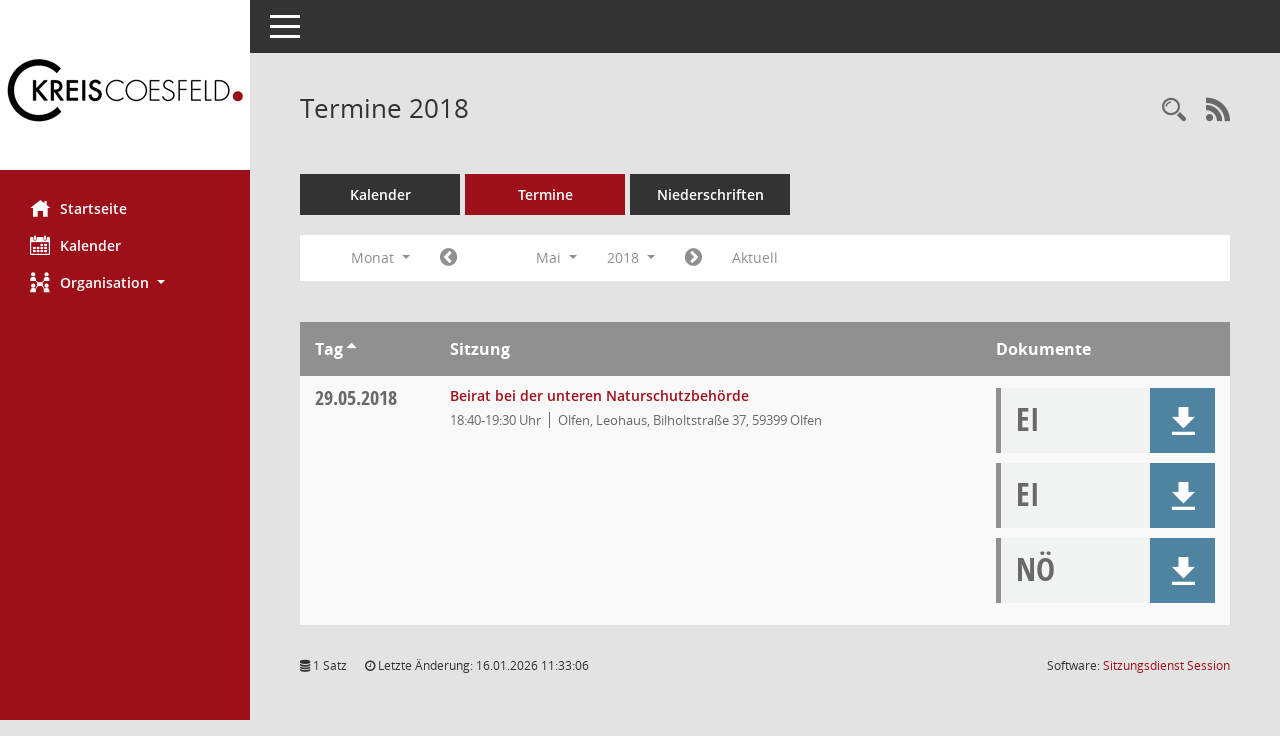

--- FILE ---
content_type: text/html; charset=UTF-8
request_url: https://www.kreis-coesfeld.de/sessionnet/sessionnetbi/si0046.php?__cjahr=2018&__cmonat=5&__canz=1&__osidat=d&__osisb=a&__cselect=278528
body_size: 5004
content:
<!DOCTYPE html PUBLIC "-//W3C//DTD XHTML 1.0 Strict//EN" "http://www.w3.org/TR/xhtml1/DTD/1xhtml1-strict.dtd" /><html lang="de"  x-ms-format-detection="none"><head><meta charset="utf-8"><meta http-equiv="X-UA-Compatible" content="IE=edge"><meta name="viewport" content="width=device-width, initial-scale=1"><meta name="description" content=""><meta name="author" content="Somacos GmbH & Co. KG,https://www.somacos.de, SessionNet Version 5.5.1 KP4 bi (Layout 6)"><meta name="sessionnet" content="V:050501"/><link rel="shortcut icon" href="im/browser.ico" type="image/x-icon"/><link rel="apple-touch-icon" href="im/somacos57.png" /><link rel="help" href="yhelp1.php" title="Hilfe" /><link rel="start" href="info.php" title="Startseite" /><title>SessionNet | Termine 2018</title><link href='//fonts.googleapis.com/css?family=Open+Sans:400italic,600italic,400,700,300,600' rel='stylesheet' type='text/css'>
<script>var smcGLOBAL_FUNCTION_STATUS_LOGON = 1;var smcStatus_Logon = false;</script>
<script src="yjavascript.js"></script><script src="js/shopjavascript.js"></script><meta name="format-detection" content="telephone=no, date=no, address=no, email=no" /><link href="css/styles6.css" rel="stylesheet"><link href="css/styles5_3.css" rel="stylesheet"><link href="css/styles5fct.css" rel="stylesheet"><link href="config/layout/KVCBI/config.css" rel="stylesheet"><link id="smcglobalprintstyles" rel="stylesheet" type="text/css" media="print" href="css/styles5print.css"><link href="css/responsive.css" rel="stylesheet" media="(max-width:767px)"><link href="css/responsive3.css" rel="stylesheet" media="(max-width:767px)"><!--[if lt IE 9]><script src="js/smchtml5shiv.min.js"></script><script src="js/smcrespond.min.js"></script><![endif]--></head><body id="smc_body" class="smc-body">
<!-- #wrapper --><div id="wrapper" class="smclayout smc_page_si0046_layout"><div id="sidebar-wrapper" role="navigation" aria-label="Hauptmenü" class="smc-nav-config smc-pr-n"><div class="logo smc-config-logo" style="background-color:#ffffff"><a href="info.php" title="Hier gelangen Sie zur Startseite dieser Webanwendung." aria-label="Hier gelangen Sie zur Startseite dieser Webanwendung." class="smce-a-u" ><img src="config/layout/KVCBI/logo.png" class="img-responsive smc-img-logo" alt="Logo" /></a></div><ul id="sidebar-nav" class="nav nav-pills nav-stacked"><li class="nav-item smc-nav-online"><a href="info.php" title="Hier gelangen Sie zur Startseite dieser Webanwendung." aria-label="Hier gelangen Sie zur Startseite dieser Webanwendung." class="smce-a-u nav-link smcmenu1 smc-ct1" ><i class="smc smc-home" aria-hidden="true"></i>Startseite</a></li> <li class="nav-item smc-nav-online"><a href="si0040.php" title="Diese Seite enth&auml;lt eine kalendarische &Uuml;bersicht der Sitzungstermine f&uuml;r einen Monat." aria-label="Diese Seite enth&auml;lt eine kalendarische &Uuml;bersicht der Sitzungstermine f&uuml;r einen Monat." class="smce-a-u nav-link smcmenu1 smc-ct1" ><i class="smc smc-calendar" aria-hidden="true"></i>Kalender</a></li> <li class="nav-item smc-nav-online"><a id="smc_nav_group_org" aria-expanded="false" role="button" data-toggle="collapse" href="#smc_nav_group_sub_org" aria-controls="smc_nav_group_sub_org" href="#"><span><i class="smc smc-network-connection" aria-hidden="true"></i>Organisation</span> <span class="caret"></span></a><ul id="smc_nav_group_sub_org" class="nav collapse" role="menu" aria-labelledby="smc_nav_group_org"><li class="smc-nav-link"><a href="kp0041.php" title="Diese Seite listet die Personen, die im Sitzungsdienst als Mitglieder registriert sind, auf. Als Filter dienen neben den Anfangsbuchstaben der Nachnamen die Zeitr&auml;ume." aria-label="Diese Seite listet die Personen, die im Sitzungsdienst als Mitglieder registriert sind, auf. Als Filter dienen neben den Anfangsbuchstaben der Nachnamen die Zeitr&auml;ume." class="smce-a-u" >Mandatstr&auml;ger</a></li><li class="smc-nav-link"><a href="gr0040.php" title="Diese Seite zeigt eine Liste der Gremien, f&uuml;r die im Sitzungsdienst Informationen verwaltet werden. Als Filter stehen die Zeitr&auml;ume zur Verf&uuml;gung." aria-label="Diese Seite zeigt eine Liste der Gremien, f&uuml;r die im Sitzungsdienst Informationen verwaltet werden. Als Filter stehen die Zeitr&auml;ume zur Verf&uuml;gung." class="smce-a-u" >Gremien</a></li></ul></li>
</ul><!-- /Sidebar ende smcnav mandatos --></div>
<div id="page-content-wrapper">
<nav id="top-bar" class="navbar navbar-inverse" aria-label="Auswahlmenü"><div id="menu-toggle" class="collapsed" title="Navigation ein- bzw. ausblenden"><span class="sr-only">Toggle navigation</span><span class="icon-bar"></span><span class="icon-bar"></span><span class="icon-bar"></span></div><ul class="nav navbar-nav navbar-right">

</ul></nav>

<div class="page-title" role="navigation" aria-label="Seitentitel und Oberes Menü"><ul class="nav nav-pills smc-nav-actions float-right smc-pr-n" aria-label="Oberes Menü"><li><a href="recherche.php" title="Rechercheauswahl anzeigen" aria-label="Rechercheauswahl anzeigen" class="" ><i class="smc smc-magnifier" aria-hidden="true"></i><span class="sr-only">Rechercheauswahl</span></a></li><li><a href="rssfeed.php?filter=s" title="RSS-Newsfeed abrufen" class="nav-link"><i class="smc smc-rss" aria-hidden="true"></i><span class="sr-only">RSS-Feed</span></a></li></ul><h1 class="smc_h1">Termine 2018</h1></div>

<div id="page-content" role="main" aria-label="Informationen">
<ul class="nav nav-tabs smcnoprint" id="smcregister" aria-label="Tab Navigation">
<li class="nav-item"><a href="si0040.php" title="Diese Seite enth&auml;lt eine kalendarische &Uuml;bersicht der Sitzungstermine f&uuml;r einen Monat." aria-label="Diese Seite enth&auml;lt eine kalendarische &Uuml;bersicht der Sitzungstermine f&uuml;r einen Monat." class="smce-a-u nav-link" >Kalender</a></li><li class="nav-item active smc-ct1" aria-selected="true"><a href="si0046.php" title="Diese Seite enth&auml;lt eine kompakte &Uuml;bersicht der Sitzungstermine. Sie enth&auml;lt die M&ouml;glichkeit, verschiedene Zeitr&auml;ume f&uuml;r die Sitzungsdarstellung zu w&auml;hlen." aria-label="Diese Seite enth&auml;lt eine kompakte &Uuml;bersicht der Sitzungstermine. Sie enth&auml;lt die M&ouml;glichkeit, verschiedene Zeitr&auml;ume f&uuml;r die Sitzungsdarstellung zu w&auml;hlen." class="smce-a-u nav-link" >Termine</a></li><li class="nav-item"><a href="si0046.php?__cselect=147456&smcdatefct=q&smccont=12" title="Diese Seite enth&auml;lt eine kompakte &Uuml;bersicht der Sitzungen mit Freigabe für die Niederschrift. Sie enth&auml;lt die M&ouml;glichkeit, verschiedene Zeitr&auml;ume f&uuml;r die Sitzungsdarstellung zu w&auml;hlen." aria-label="Diese Seite enth&auml;lt eine kompakte &Uuml;bersicht der Sitzungen mit Freigabe für die Niederschrift. Sie enth&auml;lt die M&ouml;glichkeit, verschiedene Zeitr&auml;ume f&uuml;r die Sitzungsdarstellung zu w&auml;hlen." class="smce-a-u nav-link" >Niederschriften</a></li>
</ul>
<div id="smcfiltermenu" class="smcnoprint smc-filter-bar"><ul class="nav nav-pills">

<li class="nav-item dropdown xxx"><a aria-expanded="false" aria-haspopup="true" role="button" data-toggle="dropdown" class="nav-link dropdown-toggle" href="#">Monat <span class="caret"></span></a><ul class="smcfiltermenu_g8 dropdown-menu dropdown-menu-right"><a class="smce-a-u dropdown-item smcfiltermenu" href="si0046.php?__cselect=81920&__cfid=65536&__cjahr=2018&__osidat=d&__osisb=a&__canz=12&__cmonat=1" title="Jahr">Jahr</a><a class="smce-a-u dropdown-item smcfiltermenu" href="si0046.php?__cselect=147456&__cfid=131072&__cjahr=2018&__cmonat=4&__osidat=d&__osisb=a&__canz=3" title="Quartal">Quartal</a><a class="smce-a-u dropdown-item smcfiltermenuselected" href="si0046.php?__cselect=278528&__cfid=262144&__cjahr=2018&__cmonat=5&__osidat=d&__osisb=a&__canz=1" title="Monat">Monat</a></ul></li><li class="nav-item"><a href="si0046.php?__cjahr=2018&__cmonat=4&__canz=1&__osidat=d&__osisb=a&__cselect=278528" title="Jahr: 2018 Monat: 4" aria-label="Jahr: 2018 Monat: 4" class="smce-a-u nav-link smcfiltermenuprev" ><i class="fa fa-chevron-circle-left smcfontawesome"></i></a></li>
<li class="nav-item dropdown"><a id="smce09060000000012" aria-expanded="false" aria-haspopup="true" aria-label="Monat auswählen" title="Monat auswählen" role="button" data-toggle="dropdown" class="nav-link dropdown-toggle" href="#">Mai <span class="caret"></span></a><div class="smcfiltermenumonth debug_l6_e dropdown-menu dropdown-menu-right" aria-labelledby="smce09060000000012"><a href="si0046.php?__cjahr=2018&__cmonat=1&__canz=1&__osidat=d&__osisb=a&__cselect=278528" title="Jahr: 2018 Monat: 1" aria-label="Jahr: 2018 Monat: 1" class="smce-a-u dropdown-item smcfiltermenumonth debug_l6_b" >Januar</a><a href="si0046.php?__cjahr=2018&__cmonat=2&__canz=1&__osidat=d&__osisb=a&__cselect=278528" title="Jahr: 2018 Monat: 2" aria-label="Jahr: 2018 Monat: 2" class="smce-a-u dropdown-item smcfiltermenumonth debug_l6_b" >Februar</a><a href="si0046.php?__cjahr=2018&__cmonat=3&__canz=1&__osidat=d&__osisb=a&__cselect=278528" title="Jahr: 2018 Monat: 3" aria-label="Jahr: 2018 Monat: 3" class="smce-a-u dropdown-item smcfiltermenumonth debug_l6_b" >M&auml;rz</a><a href="si0046.php?__cjahr=2018&__cmonat=4&__canz=1&__osidat=d&__osisb=a&__cselect=278528" title="Jahr: 2018 Monat: 4" aria-label="Jahr: 2018 Monat: 4" class="smce-a-u dropdown-item smcfiltermenumonth debug_l6_b" >April</a><a href="si0046.php?__cjahr=2018&__cmonat=5&__canz=1&__osidat=d&__osisb=a&__cselect=278528" title="Jahr: 2018 Monat: 5" aria-label="Jahr: 2018 Monat: 5" class="smce-a-u dropdown-item smcfiltermenumonth debug_l6_b" >Mai</a><a href="si0046.php?__cjahr=2018&__cmonat=6&__canz=1&__osidat=d&__osisb=a&__cselect=278528" title="Jahr: 2018 Monat: 6" aria-label="Jahr: 2018 Monat: 6" class="smce-a-u dropdown-item smcfiltermenumonth debug_l6_b" >Juni</a><a href="si0046.php?__cjahr=2018&__cmonat=7&__canz=1&__osidat=d&__osisb=a&__cselect=278528" title="Jahr: 2018 Monat: 7" aria-label="Jahr: 2018 Monat: 7" class="smce-a-u dropdown-item smcfiltermenumonth debug_l6_b" >Juli</a><a href="si0046.php?__cjahr=2018&__cmonat=8&__canz=1&__osidat=d&__osisb=a&__cselect=278528" title="Jahr: 2018 Monat: 8" aria-label="Jahr: 2018 Monat: 8" class="smce-a-u dropdown-item smcfiltermenumonth debug_l6_b" >August</a><a href="si0046.php?__cjahr=2018&__cmonat=9&__canz=1&__osidat=d&__osisb=a&__cselect=278528" title="Jahr: 2018 Monat: 9" aria-label="Jahr: 2018 Monat: 9" class="smce-a-u dropdown-item smcfiltermenumonth debug_l6_b" >September</a><a href="si0046.php?__cjahr=2018&__cmonat=10&__canz=1&__osidat=d&__osisb=a&__cselect=278528" title="Jahr: 2018 Monat: 10" aria-label="Jahr: 2018 Monat: 10" class="smce-a-u dropdown-item smcfiltermenumonth debug_l6_b" >Oktober</a><a href="si0046.php?__cjahr=2018&__cmonat=11&__canz=1&__osidat=d&__osisb=a&__cselect=278528" title="Jahr: 2018 Monat: 11" aria-label="Jahr: 2018 Monat: 11" class="smce-a-u dropdown-item smcfiltermenumonth debug_l6_b" >November</a><a href="si0046.php?__cjahr=2018&__cmonat=12&__canz=1&__osidat=d&__osisb=a&__cselect=278528" title="Jahr: 2018 Monat: 12" aria-label="Jahr: 2018 Monat: 12" class="smce-a-u dropdown-item smcfiltermenumonth debug_l6_b" >Dezember</a></div></li>
<li class="nav-item dropdown smc-dropdown-short"><a id="smce09060000000001" aria-expanded="false" aria-haspopup="true" aria-label="Jahr auswählen" title="Jahr auswählen" role="button" data-toggle="dropdown" class="nav-link dropdown-toggle" href="#">2018 <span class="caret"></span></a><div class="smcfiltermenuyear dropdown-menu dropdown-menu-right" aria-labelledby="smce09060000000001"><a href="si0046.php?__cjahr=2028&__cmonat=5&__canz=1&__osidat=d&__osisb=a&__cselect=278528" title="Jahr: 2028 Monat: 5" aria-label="Jahr: 2028 Monat: 5" class="smce-a-u dropdown-item smcfiltermenuyear" >2028</a><a href="si0046.php?__cjahr=2027&__cmonat=5&__canz=1&__osidat=d&__osisb=a&__cselect=278528" title="Jahr: 2027 Monat: 5" aria-label="Jahr: 2027 Monat: 5" class="smce-a-u dropdown-item smcfiltermenuyear" >2027</a><a href="si0046.php?__cjahr=2026&__cmonat=5&__canz=1&__osidat=d&__osisb=a&__cselect=278528" title="Jahr: 2026 Monat: 5" aria-label="Jahr: 2026 Monat: 5" class="smce-a-u dropdown-item smcfiltermenuyear smcfiltermenuyearnow" >2026</a><a href="si0046.php?__cjahr=2025&__cmonat=5&__canz=1&__osidat=d&__osisb=a&__cselect=278528" title="Jahr: 2025 Monat: 5" aria-label="Jahr: 2025 Monat: 5" class="smce-a-u dropdown-item smcfiltermenuyear" >2025</a><a href="si0046.php?__cjahr=2024&__cmonat=5&__canz=1&__osidat=d&__osisb=a&__cselect=278528" title="Jahr: 2024 Monat: 5" aria-label="Jahr: 2024 Monat: 5" class="smce-a-u dropdown-item smcfiltermenuyear" >2024</a><a href="si0046.php?__cjahr=2023&__cmonat=5&__canz=1&__osidat=d&__osisb=a&__cselect=278528" title="Jahr: 2023 Monat: 5" aria-label="Jahr: 2023 Monat: 5" class="smce-a-u dropdown-item smcfiltermenuyear" >2023</a><a href="si0046.php?__cjahr=2022&__cmonat=5&__canz=1&__osidat=d&__osisb=a&__cselect=278528" title="Jahr: 2022 Monat: 5" aria-label="Jahr: 2022 Monat: 5" class="smce-a-u dropdown-item smcfiltermenuyear" >2022</a><a href="si0046.php?__cjahr=2021&__cmonat=5&__canz=1&__osidat=d&__osisb=a&__cselect=278528" title="Jahr: 2021 Monat: 5" aria-label="Jahr: 2021 Monat: 5" class="smce-a-u dropdown-item smcfiltermenuyear" >2021</a><a href="si0046.php?__cjahr=2020&__cmonat=5&__canz=1&__osidat=d&__osisb=a&__cselect=278528" title="Jahr: 2020 Monat: 5" aria-label="Jahr: 2020 Monat: 5" class="smce-a-u dropdown-item smcfiltermenuyear" >2020</a><a href="si0046.php?__cjahr=2019&__cmonat=5&__canz=1&__osidat=d&__osisb=a&__cselect=278528" title="Jahr: 2019 Monat: 5" aria-label="Jahr: 2019 Monat: 5" class="smce-a-u dropdown-item smcfiltermenuyear" >2019</a><a href="si0046.php?__cjahr=2018&__cmonat=5&__canz=1&__osidat=d&__osisb=a&__cselect=278528" title="Jahr: 2018 Monat: 5" aria-label="Jahr: 2018 Monat: 5" class="smce-a-u dropdown-item smcfiltermenuyear smcfiltermenuselected" >2018</a><a href="si0046.php?__cjahr=2017&__cmonat=5&__canz=1&__osidat=d&__osisb=a&__cselect=278528" title="Jahr: 2017 Monat: 5" aria-label="Jahr: 2017 Monat: 5" class="smce-a-u dropdown-item smcfiltermenuyear" >2017</a><a href="si0046.php?__cjahr=2016&__cmonat=5&__canz=1&__osidat=d&__osisb=a&__cselect=278528" title="Jahr: 2016 Monat: 5" aria-label="Jahr: 2016 Monat: 5" class="smce-a-u dropdown-item smcfiltermenuyear" >2016</a><a href="si0046.php?__cjahr=2015&__cmonat=5&__canz=1&__osidat=d&__osisb=a&__cselect=278528" title="Jahr: 2015 Monat: 5" aria-label="Jahr: 2015 Monat: 5" class="smce-a-u dropdown-item smcfiltermenuyear" >2015</a><a href="si0046.php?__cjahr=2014&__cmonat=5&__canz=1&__osidat=d&__osisb=a&__cselect=278528" title="Jahr: 2014 Monat: 5" aria-label="Jahr: 2014 Monat: 5" class="smce-a-u dropdown-item smcfiltermenuyear" >2014</a><a href="si0046.php?__cjahr=2013&__cmonat=5&__canz=1&__osidat=d&__osisb=a&__cselect=278528" title="Jahr: 2013 Monat: 5" aria-label="Jahr: 2013 Monat: 5" class="smce-a-u dropdown-item smcfiltermenuyear" >2013</a><a href="si0046.php?__cjahr=2012&__cmonat=5&__canz=1&__osidat=d&__osisb=a&__cselect=278528" title="Jahr: 2012 Monat: 5" aria-label="Jahr: 2012 Monat: 5" class="smce-a-u dropdown-item smcfiltermenuyear" >2012</a><a href="si0046.php?__cjahr=2011&__cmonat=5&__canz=1&__osidat=d&__osisb=a&__cselect=278528" title="Jahr: 2011 Monat: 5" aria-label="Jahr: 2011 Monat: 5" class="smce-a-u dropdown-item smcfiltermenuyear" >2011</a><a href="si0046.php?__cjahr=2010&__cmonat=5&__canz=1&__osidat=d&__osisb=a&__cselect=278528" title="Jahr: 2010 Monat: 5" aria-label="Jahr: 2010 Monat: 5" class="smce-a-u dropdown-item smcfiltermenuyear" >2010</a><a href="si0046.php?__cjahr=2009&__cmonat=5&__canz=1&__osidat=d&__osisb=a&__cselect=278528" title="Jahr: 2009 Monat: 5" aria-label="Jahr: 2009 Monat: 5" class="smce-a-u dropdown-item smcfiltermenuyear" >2009</a><a href="si0046.php?__cjahr=2008&__cmonat=5&__canz=1&__osidat=d&__osisb=a&__cselect=278528" title="Jahr: 2008 Monat: 5" aria-label="Jahr: 2008 Monat: 5" class="smce-a-u dropdown-item smcfiltermenuyear" >2008</a><a href="si0046.php?__cjahr=2007&__cmonat=5&__canz=1&__osidat=d&__osisb=a&__cselect=278528" title="Jahr: 2007 Monat: 5" aria-label="Jahr: 2007 Monat: 5" class="smce-a-u dropdown-item smcfiltermenuyear" >2007</a><a href="si0046.php?__cjahr=2006&__cmonat=5&__canz=1&__osidat=d&__osisb=a&__cselect=278528" title="Jahr: 2006 Monat: 5" aria-label="Jahr: 2006 Monat: 5" class="smce-a-u dropdown-item smcfiltermenuyear" >2006</a><a href="si0046.php?__cjahr=2005&__cmonat=5&__canz=1&__osidat=d&__osisb=a&__cselect=278528" title="Jahr: 2005 Monat: 5" aria-label="Jahr: 2005 Monat: 5" class="smce-a-u dropdown-item smcfiltermenuyear" >2005</a><a href="si0046.php?__cjahr=2004&__cmonat=5&__canz=1&__osidat=d&__osisb=a&__cselect=278528" title="Jahr: 2004 Monat: 5" aria-label="Jahr: 2004 Monat: 5" class="smce-a-u dropdown-item smcfiltermenuyear" >2004</a><a href="si0046.php?__cjahr=2003&__cmonat=5&__canz=1&__osidat=d&__osisb=a&__cselect=278528" title="Jahr: 2003 Monat: 5" aria-label="Jahr: 2003 Monat: 5" class="smce-a-u dropdown-item smcfiltermenuyear" >2003</a></div></li>
<li class="nav-item"><a href="si0046.php?__cjahr=2018&__cmonat=6&__canz=1&__osidat=d&__osisb=a&__cselect=278528" title="Jahr: 2018 Monat: 6" aria-label="Jahr: 2018 Monat: 6" class="smce-a-u nav-link smcfiltermenunext debug_l6_13" ><i class="fa fa-chevron-circle-right smcfontawesome"></i></a></li><li class="nav-item"><a href="si0046.php?__cjahr=2026&__cmonat=1&__canz=1&__osidat=d&__osisb=a&__cselect=278528" title="Monat: Aktuell" aria-label="Monat: Aktuell" class="smce-a-u nav-link smcfiltermenunow smcdebugnow3" >Aktuell</a></li>
</ul>
</div>
<br />
<!-- table-responsive --><table id="smc_page_si0046_contenttable1" class="table table-striped smc-table smc-table-striped smc-table-responsive smctablesitzungen">
<thead class="smc-t-r-l"><tr><th class="sidat_tag">Tag&nbsp;<span class="smc-pr-n"><a href="si0046.php?__osidat=a&__cjahr=2018&__cmonat=5&__canz=1&__osisb=a&__cselect=278528" title="Sortieren: nach Tag aufsteigend" aria-label="Sortieren: nach Tag aufsteigend" class="smce-a-u" ><i class="fa fa-sort-asc" aria-hidden="true"></i></a></span></th><th class="silink">Sitzung</th><th class="sidocs">Dokumente</th>
</tr><!-- /tr-responsive --></thead>
<tbody>
<tr class="smc-t-r-l"><td data-label="&nbsp;" class="smc-t-cl991 sidat_tag"><a title="Dienstag" class="weekday smc-1x "><span class="smc-weekday-short smc-text-inline-991">Di&nbsp;</span>29.05.2018</a></td><td data-label="Sitzung" class="smc-t-cl991 silink"><div class="smc-el-h "><a href="si0057.php?__ksinr=2109" title="Details anzeigen: Beirat bei der unteren Naturschutzbehörde 29.05.2018" aria-label="Details anzeigen: Beirat bei der unteren Naturschutzbehörde 29.05.2018" class="smce-a-u smc-link-normal smc_doc smc_datatype_si" >Beirat bei der unteren Naturschutzbehörde</a></div><ul class="list-inline smc-detail-list"><li class="list-inline-item">18:40-19:30&nbsp;Uhr</li><li class="list-inline-item">Olfen, Leohaus, Bilholtstraße 37, 59399 Olfen</li></ul></td><td class="smc-t-cl991 sidocs"><div class="smc-dg-c-3-12 smc-documents smce-do-1 smc-pr-nsmc-doc-dakurz-box smc-doc-size-1 flex-column">
<div id="smcy00090000036440" class="col-lg-12 smc-d-el"><div id="smcb00090000036440" class="smc-xxdat smc-default default smc-box-type-1 smc-dg-b1"><div class="smc smc-doc-icon"><i class="smc smc-doc-dakurz smc-doc-dakurz-1 smc-doc-symbol  smc_field_danr_3" aria-hidden="true">EI</i></div><div class="smc-doc-content smcc-s1-n smce-m-1"><div id="smcg00090000036440"  class="smc-action-group smc-action-group-lg ml-auto" role="group"><a href="getfile.php?id=36440&type=do" title="Dokument Download Dateityp: pdf" aria-label="Dokument Download Dateityp: pdf" role="button" class="btn btn-blue" id="smcs00090000036440" ><i role="button" class="smc smc-download" aria-hidden="true"></i></a></div><div class="smc-el-h smc-text-block-991 smc-t-r991"><a href="getfile.php?id=36440&type=do" title="Dokument Download Dateityp: pdf" aria-label="Dokument Download Dateityp: pdf" class="smce-a-u smc-text-block-991 smc-t-r991" >Einladung Ausschüsse</a></div></div></div>
</div>
<div id="smcy00090000036445" class="col-lg-12 smc-d-el"><div id="smcb00090000036445" class="smc-xxdat smc-default default smc-box-type-1 smc-dg-b1"><div class="smc smc-doc-icon"><i class="smc smc-doc-dakurz smc-doc-dakurz-1 smc-doc-symbol  smc_field_danr_3" aria-hidden="true">EI</i></div><div class="smc-doc-content smcc-s1-n smce-m-1"><div id="smcg00090000036445"  class="smc-action-group smc-action-group-lg ml-auto" role="group"><a href="getfile.php?id=36445&type=do" title="Dokument Download Dateityp: pdf" aria-label="Dokument Download Dateityp: pdf" role="button" class="btn btn-blue" id="smcs00090000036445" ><i role="button" class="smc smc-download" aria-hidden="true"></i></a></div><div class="smc-el-h smc-text-block-991 smc-t-r991"><a href="getfile.php?id=36445&type=do" title="Dokument Download Dateityp: pdf" aria-label="Dokument Download Dateityp: pdf" class="smce-a-u smc-text-block-991 smc-t-r991" >Tagesordnung</a></div></div></div>
</div>
<div id="smcy00090000038923" class="col-lg-12 smc-d-el"><div id="smcb00090000038923" class="smc-xxdat smc-default default smc-box-type-1 smc-dg-b1"><div class="smc smc-doc-icon"><i class="smc smc-doc-dakurz smc-doc-dakurz-1 smc-doc-symbol  smc_field_danr_5" aria-hidden="true">NÖ</i></div><div class="smc-doc-content smcc-s1-n smce-m-1"><div id="smcg00090000038923"  class="smc-action-group smc-action-group-lg ml-auto" role="group"><a href="getfile.php?id=38923&type=do" title="Dokument Download Dateityp: pdf" aria-label="Dokument Download Dateityp: pdf" role="button" class="btn btn-blue" id="smcs00090000038923" ><i role="button" class="smc smc-download" aria-hidden="true"></i></a></div><div class="smc-el-h smc-text-block-991 smc-t-r991"><a href="getfile.php?id=38923&type=do" title="Dokument Download Dateityp: pdf" aria-label="Dokument Download Dateityp: pdf" class="smce-a-u smc-text-block-991 smc-t-r991" >Niederschrift öffentlich</a></div></div></div>
</div>
<!--SMCPHDOCFCT--></div></td>
</tr>
</tbody>
</table><!-- /table-responsive -->

</div><!-- /page-content-1 -->
</div><!-- /page-content-wrapper -->
<footer aria-label="Fusszeile mit Seiteninformationen"><div class="d-flex justify-content-between"><div id="smcmenubottom" title="Diese Men&uuml;leiste enth&auml;lt Funktionen f&uuml;r die Steuerung der aktuellen Seite."><ul class="list-inline"><li class="list-inline-item"><i class="fa fa-database" aria-hidden="true"></i>&nbsp;1&nbsp;Satz</li><li><i class="fa fa-clock-o" aria-hidden="true"></i>&nbsp;Letzte &Auml;nderung:&nbsp;16.01.2026 11:33:06</li></ul></div><div id="smcsomacosinfo" class="text-right"><span lang="en">Software: </span><a href="https://somacos.de/loesungen/sitzungsmanagement/session/" class="smc-link-normal" target="_blank" title="Zum Hersteller dieser Sitzungsdienst-Software: Somacos GmbH &amp; Co. KG - in einem neuen Browserfenster">Sitzungsdienst <span lang="en">Session</span><span class="sr-only">(Wird in neuem Fenster geöffnet)</span></a></div></div></footer>
</div><!-- /wrapper -->
<script src="js/smcjquery_min.js?v=3.5.1"></script>
<script src="js/smcpopper_min.js"></script>
<script src="js/smcbootstrap.bundle.min.js"></script>
<script src="js/smcmvc1.js"></script>		<!-- Menu Toggle Script -->
		<script>
		//Menu Toggle Script Variante "Nav bei < 991 dynamisch" (2):
		$("#menu-toggle").click(function (e) {
			    e.preventDefault();
			    //alert('toggled');
			    $("#wrapper").toggleClass("toggled");
		});
			    document.addEventListener('DOMContentLoaded', function () {
				        $(window).on('resize', updateToggle);
				        updateToggle();
			    });
		    function updateToggle() {
			        if ($(window).width() < 991) {
				            $('#wrapper').addClass('toggled');
			        }
		    }
		    function runToggle() {
			        //Einklappen erzwingen:
			        //alert('runtoggle 2');
			        $('#wrapper').addClass('toggled');
		    }
		</script>

<script>
function smcGlobalGKI2(){return '212689086';}function smcGlobalSMCLAYOUT(){return 'wrapper';}function smcGlobal_AJAX_KEINRECHT(){return 'ajax.0';}function smcGlobalDebug(){return false;}function smcGlobal_HB(){return 'http://www.kreis-coesfeld.de/sessionnet/sessionnetbi';}
</script>
</body></html>